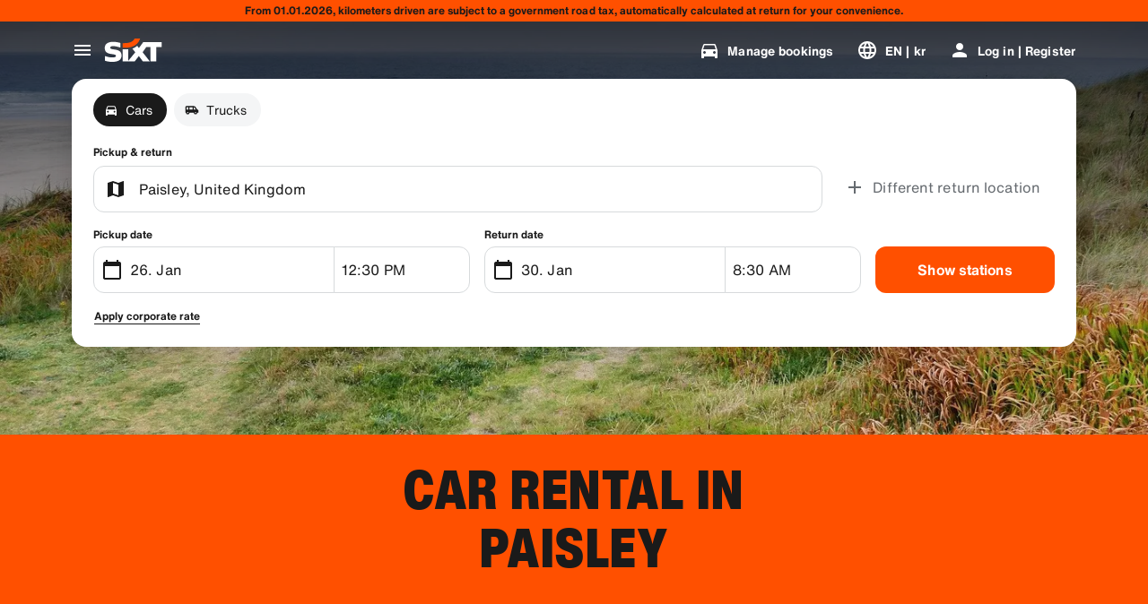

--- FILE ---
content_type: application/javascript
request_url: https://www.sixt.is/webapp/customer-settings/intl-customerSettings-en-IS.3d0f7fdc98d4df76.js
body_size: 4880
content:
"use strict";(self.webpackChunk_sixt_web_customer_settings=self.webpackChunk_sixt_web_customer_settings||[]).push([["86691"],{99191:function(e,t,o){function i(e,t,o){return t in e?Object.defineProperty(e,t,{value:o,enumerable:!0,configurable:!0,writable:!0}):e[t]=o,e}o.r(t),o.d(t,{TranslationCustomerSettingsENIS:()=>r});class r{getCongratulationFormProfileId(e){return"Your profile number: ".concat(e)}getCongratulationFormProfileStatus(e){return"Your profile status: SIXT ".concat(e)}getCountDownTextCs(e){return"Didn't receive a code? Check your spam folder or request a new code in ".concat(e," min.")}getCs_check_email_description(e){return"We’ve sent a password reset link to ".concat(e,".")}getHiName(e){return"Hi, ".concat(e)}getImprintLink(e){return"[Imprint](".concat(e,")")}getLccLocalePromptRedirect(e){return"".concat(e)}getLoyalty_points(e){return"".concat(e," points")}getLoyalty_terms_text(e,t){return"I agree to [Terms and Conditions](".concat(e,") and the [Membership Agreement](").concat(t,") of SIXT ONE.")}getOtpBlockedSubtitleNoPasswordCs(e){return"After ".concat(e," minutes, you can sign in again with a one-time login code.")}getOtpFormSubtitleCs(e){return"Enter the code sent to ".concat(e,".")}getOtpSublineSms(e,t){return"Log in with the code sent to ".concat(e," & your mobile number ").concat(t)}getOtp_incorrect_code_error_msg(e){return"Incorrect code. Re-enter the correct code or request a new one in ".concat(e," min.")}getOtp_locked_subtitle(e){return"Securing your personal data is very important to us. You can try logging in again after ".concat(e," minutes.")}getPasswordFormSubtitle(e){return"Use the password for your SIXT account registered to ".concat(e,".")}getPaste_value_from_clipboard_btn_text(e){return'Paste "'.concat(e,'" from clipboard')}getSeeOurPrivacyPolicyLink(e){return"See our [Privacy Policy](".concat(e,").")}getSeeOurTermsAndPrivacyPolicy(e,t){return"See our [Terms & conditions](".concat(e,") and [Privacy Policy](").concat(t,")")}getVerifyEmailSubTitle(e){return"We have sent the code to ".concat(e)}getZenAuthOtpSubline(e){return"Sign in with the code sent to ".concat(e)}constructor(){i(this,"AddBookingProfile","Add booking profile"),i(this,"AreYouSure","Are you sure?"),i(this,"B2BRegistrationEmailPlaceholder","Your email address"),i(this,"B2b_book_selected_profile_cta","Book with selected profile"),i(this,"B2b_business_category","Business"),i(this,"B2b_personal_category","Personal"),i(this,"B2b_select_profile_subtitle","Select one of your existing profiles for your next rental or create a new SIXT business profile."),i(this,"B2b_select_profile_title","Welcome back to SIXT business"),i(this,"B2b_select_profile_without_creation_subtitle","Select one of your profiles for booking your next rental."),i(this,"BaseLogIn","Sign in"),i(this,"Bookings","Bookings"),i(this,"BusinessHubTab","Business hub"),i(this,"BusinessProfileDesktopContent","Log in to an existing profile or create a new SIXT business profile. Benefits include special rates for your company and access to SIXT rent, share, and ride within the SIXT App."),i(this,"BusinessProfileMobileContent","Log in with an existing profile or create a new business profile."),i(this,"ChooseProfile","Choose a profile"),i(this,"CodeExpiredMessageCs","Your code has expired."),i(this,"CodeInputLabelCs","Your 6-digit code"),i(this,"CongratulationFormCongratulationDescription","You can continue in the app. This is not mandatory for business rent usage."),i(this,"CongratulationFormCongratulationHeadline","Your business profile has been successfully created!"),i(this,"CongratulationFormDigitalCardText","Please make sure to use your business profile number for all SIXT rent bookings on the SIXT website and other booking channels."),i(this,"CongratulationFormDownloadApp","Download the App"),i(this,"CongratulationFormWebsiteAppText","Download the SIXT app, log in with your email and explore SIXT rent, SIXT ride and SIXT share."),i(this,"Continue","Next"),i(this,"ContinueProfileButton","Continue with selected profile"),i(this,"Country_selector_other_label","Other countries"),i(this,"Country_selector_suggested_label","Suggested"),i(this,"CreateAccountCta","Create account"),i(this,"CreateAccountSubtitle","Having an account provides more convenience for all your bookings."),i(this,"CreateAccountTitle","Complete your account"),i(this,"Cs_check_email_cta","Resend email"),i(this,"Cs_check_email_heading","Check your email"),i(this,"Cs_login_form_subline","Book faster. Travel smarter."),i(this,"Cs_loyalty_menu_tile_enrolled","SIXT ONE"),i(this,"Cs_loyalty_menu_tile_not_enrolled","SIXT ONE"),i(this,"CurrencyTab","Currency"),i(this,"FieldCannotBeEmptyError","Required field must be completed."),i(this,"FirstNamePlaceholder","Your first name"),i(this,"FirstNameValidationError","First name missing"),i(this,"ForgotPasswordCta","Forgot password"),i(this,"FormActionFinish","Finish"),i(this,"FormSignUpFirstName","First name"),i(this,"FormSignUpHeadline","Welcome aboard"),i(this,"FormSignUpInvalidFirstName","Please enter your name"),i(this,"FormSignUpInvalidLastName","Please provide us with your last name"),i(this,"FormSignUpLastName","Last name"),i(this,"FormSignUpSubHeadline","Nice to meet you! Let's get to know each other better."),i(this,"GetResetLink","Send reset link"),i(this,"GlobalErrorUnhandled","Unable to login. Please try again."),i(this,"IncorrectPasswordError","This password is incorrect, please try again."),i(this,"InputAccountNumber","Account number (KDNR)"),i(this,"InputEmail","Email"),i(this,"InputPassword","Password"),i(this,"InputRateKey","Rate-key"),i(this,"LanguageAndCountryTab","Language & Region"),i(this,"Language_switcher_subtitle_most_popular","Most popular"),i(this,"Language_switcher_subtitle_other_languages","More languages"),i(this,"LastNamePlaceholder","Your last name"),i(this,"LastNameValidationError","Last name missing"),i(this,"LccLanguagePromptClose","Close"),i(this,"LccLocalePromptDismiss","Dismiss"),i(this,"LccLocalePromptLccOpen","Other"),i(this,"LccLocalePromptStatement","It looks like your browser is set to a different language. Would you like to switch?"),i(this,"LccSwitcherChangeCurrency","Change currency"),i(this,"LccSwitcherChangeLanguageOrCurrency","Change language or currency"),i(this,"LogInOrCreateAccount","Log in or register"),i(this,"LogInOrCreateAccountSubtitle","Access seamless checkouts and easy trip management when you log in or create an account in just a few clicks."),i(this,"LoginButtonBookingProfile","Booking profile"),i(this,"LoginButtonProfile","Log in | Register"),i(this,"LoginCta","Login"),i(this,"LoginFormContinueWithApple","Continue with Apple"),i(this,"LoginFormContinueWithGoogle","Continue with Google"),i(this,"LoginFormGoogleCookiesDisabledError","To log in via Google, enable cookies in your browser's data and privacy settings."),i(this,"LoginFormSSOError","Unfortunately, we can’t forward you to your login. Please try another login method. "),i(this,"Login_cta","Log in"),i(this,"Login_dont_have_account_label","Don’t have an account?"),i(this,"Logout","Logout"),i(this,"Loyalty_benefit_item1","Book with rental points"),i(this,"Loyalty_benefit_item2","Free additional driver"),i(this,"Loyalty_benefit_item3","Free upgrade"),i(this,"Loyalty_benefit_item4","Faster checkout"),i(this,"Loyalty_enrolled_pending_message","You’ve signed up! You can see your benefits in your account shortly."),i(this,"Loyalty_enrolled_success_message","Welcome to SIXT ONE! Book now and start earning points."),i(this,"Loyalty_enrollment_cooldown_error_cta","Ok"),i(this,"Loyalty_enrollment_cooldown_error_subtitle","We're excited you'd like to come back to our rewards program! You can re-enroll in the SIXT ONE section of your account 48 hours after you've cancelled."),i(this,"Loyalty_enrollment_cooldown_error_title","You can re-join soon"),i(this,"Loyalty_enrollment_lss_b2c_main_cta","Book and earn points"),i(this,"Loyalty_enrollment_lss_b2c_page_subtitle","Start earning points with your next booking. View your benefits in the SIXT ONE section of your account anytime."),i(this,"Loyalty_enrollment_lss_b2c_page_title","You've joined our rewards program!"),i(this,"Loyalty_enrollment_lss_cto_page_subtitle","View your benefits in the SIXT ONE section of your account."),i(this,"Loyalty_enrollment_lss_cto_page_title","Welcome to our rewards program!"),i(this,"Loyalty_enrollment_lss_cto_secondary_cta","View benefits"),i(this,"Loyalty_enrollment_lss_status_match_page_subtitle","You're now a member of our rewards program SIXT ONE. Start booking with your new benefits."),i(this,"Loyalty_enrollment_lss_status_match_page_title","We matched your status!"),i(this,"Loyalty_join_benefit_item1","Earn points when you rent"),i(this,"Loyalty_join_benefit_item2","Easily redeem points for savings"),i(this,"Loyalty_join_benefit_item3","Unlock higher status tiers with more benefits"),i(this,"Loyalty_join_benefit_item4","Use the SIXT app to skip the counter"),i(this,"Loyalty_join_country_other","All other countries"),i(this,"Loyalty_join_country_popular","Suggested countries"),i(this,"Loyalty_join_cta","Join SIXT ONE now"),i(this,"Loyalty_join_cto_benefit_item1","Redeem your earned points for savings on personal rentals"),i(this,"Loyalty_join_cto_benefit_item2","Unlock higher status tiers with more amazing benefits"),i(this,"Loyalty_join_cto_benefit_item3","Use the SIXT app to skip the counter"),i(this,"Loyalty_join_cto_subtitle","Our rewards program allows you to earn points from both business and personal bookings!"),i(this,"Loyalty_join_cto_title","Join our rewards program"),i(this,"Loyalty_join_later_cta","Join later"),i(this,"Loyalty_join_subtitle","We launched a new rewards program with exciting benefits:"),i(this,"Loyalty_join_title","Join our rewards program"),i(this,"Loyalty_label","SIXT ONE"),i(this,"Loyalty_not_available_subtitle","Unfortunately SIXT ONE is not available yet in your country. We will inform you once you can join."),i(this,"Loyalty_not_available_title","SIXT ONE is coming soon"),i(this,"Loyalty_welcome_subtitle","Start earning points with every future booking and start to use your benefits."),i(this,"Loyalty_welcome_title","Welcome to Orange"),i(this,"Loyalty_welcome_to_program_label","You're now a SIXT ONE member! Complete a rental to start earning points."),i(this,"Marketing_communication_consent_text","I allow SIXT to send marketing communications."),i(this,"MciLoginFormEmailSubmitButton","Continue with email"),i(this,"OfferListItemOr","or"),i(this,"Ok","OK"),i(this,"Or_login_with_label","or log in with"),i(this,"OtpBlockedNavBarTitleCs","Number of attempts exceeded"),i(this,"OtpBlockedSecondaryBtnCs","Return to homepage"),i(this,"OtpBlockedSubtitleCs","You will be able to use a code to log in later or log in now with your account password. Protecting the safety of your account access is our highest priority."),i(this,"OtpBlockedTitleCs","Your account is temporarily locked"),i(this,"OtpExpired","Verification code has expired. Resend code and try again."),i(this,"OtpFormTitleCs","Check your email"),i(this,"OtpRetryLimitReached","You've reached the limit of retry attempts. Please request a new code."),i(this,"Otp_resend_code_btn_text","Get new code"),i(this,"Otp_resend_subline","This code has expired. Request a new one to continue."),i(this,"PasswordFormTitle","Enter your password"),i(this,"PasswordPlaceholder","Your password"),i(this,"PasswordValidationDigitsError","At least 1 number"),i(this,"PasswordValidationError","Password criteria not met"),i(this,"PasswordValidationErrorDigitsError","At least one digit"),i(this,"PasswordValidationErrorLowercaseError","At least one lowercase"),i(this,"PasswordValidationErrorMaxLength","Maximum 50 characters"),i(this,"PasswordValidationErrorMinLength","Minimum of 8 characters"),i(this,"PasswordValidationErrorSpecialCharError","At least one special character"),i(this,"PasswordValidationErrorUppercaseError","At least one uppercase"),i(this,"PasswordValidationErrorWhitespaceError","Cannot contain whitespace at the start or end."),i(this,"PasswordValidationLowercaseError","At least 1 lowercase letter"),i(this,"PasswordValidationMinLengthError","At least 8 characters"),i(this,"PasswordValidationSpecialCharError","At least 1 special character"),i(this,"PasswordValidationSuccess","All password criteria met"),i(this,"PasswordValidationUppercaseError","At least 1 uppercase letter"),i(this,"PreCtoBenefit1","Special rates through your company"),i(this,"PreCtoBenefit2","Innovative, digital rental services"),i(this,"PreCtoBenefit3","All mobility solutions in one app: SIXT rent, share, and ride"),i(this,"PreCtoButton","Create new business profile"),i(this,"PreCtoSubtitle","Create a new SIXT business profile to enjoy:"),i(this,"PreCtoTitle","Your SIXT business profile is waiting for you"),i(this,"RateKeyValidationErrorCompanyNotFound","The company you selected is no longer a corporate customer. Please contact customer support."),i(this,"RateKeyValidationErrorWrongRateKey","Wrong rate key."),i(this,"RequestOtpCta","Request verification code"),i(this,"RequiredField","Required field"),i(this,"RequiredPasswordError","Please enter your password."),i(this,"ResendCodeCs","Resend code"),i(this,"Retry","Retry"),i(this,"SearchCurrencyLabel","Search for currency"),i(this,"SearchLanguageAndCountryLabel","Search for language or region"),i(this,"SelectKdnrFormSelectCountry","Select country"),i(this,"Signup_country_of_residence_label","Country of residence"),i(this,"Signup_otp_heading","Confirm your identity"),i(this,"Signup_success_snackbar","Your account is created!"),i(this,"Skip","Skip"),i(this,"SkipForNow","Skip for now"),i(this,"SomethingWentWrongPleaseTryAgain","Something went wrong. Please try again."),i(this,"SubscriptionsTitle","Subscriptions"),i(this,"SuggestedTitle","Suggested"),i(this,"SupportOr","Or"),i(this,"TryLaterCs","Close"),i(this,"UseLoginCodeCta","Use login code instead"),i(this,"UsePasswordOptionCs","Use password instead"),i(this,"UserDetailsHelpLink","Help"),i(this,"UserDetailsManageBookings","Manage bookings"),i(this,"UserDetailsProfiles","Profiles"),i(this,"UserDetailsRideHistory","Ride History & Receipts"),i(this,"UserDetailsSelectProfile","Select Booking Profile"),i(this,"UserSectionPersonalDetails","Personal details"),i(this,"ValidateEmail","Your email should look like example@example.com"),i(this,"ValidatePositiveNumber","Only numbers are allowed"),i(this,"Verify","Verify"),i(this,"VerifyEmailSkipSubline","Please keep in mind it is important to verify your email id for a seemless experience."),i(this,"VerifyEmailTitle","Verify your email"),i(this,"VerifyNow","Verify now"),i(this,"View_details_cta","View details"),i(this,"View_profile_details_cta","View profile details"),i(this,"WrongOtpErrorCs","Incorrect code. Try again or request a new code."),i(this,"WrongVerificationCode","Wrong verification code"),i(this,"ZenAuthBackToLoginLink","Back to sign in"),i(this,"ZenAuthCorporateRateButton","Use corporate rate"),i(this,"ZenAuthCorporateRateHeadline","Use corporate rate"),i(this,"ZenAuthCorporateSignup","No business rate yet? Register your company here"),i(this,"ZenAuthEmailHeadline","Create account or sign in"),i(this,"ZenAuthEmailTooltip","You can log in with your email, your SIXT card number, or your corporate account number."),i(this,"ZenAuthForgotPassworHeadline","Forgot password"),i(this,"ZenAuthForgotPasswordDescription","Help us find your account and we'll reset your password."),i(this,"ZenAuthInvalidOtp","Incorrect code. Check your email and try again."),i(this,"ZenAuthOtpExpiresIn","until code expires"),i(this,"ZenAuthOtpHeadline","Enter code"),i(this,"ZenAuthOtpHeadlineBlockedUser","You've reached the entry limit."),i(this,"ZenAuthOtpHeadlineExpired","Code has expired"),i(this,"ZenAuthOtpHeadlineLimitReached","Too many failed attempts"),i(this,"ZenAuthOtpReceiveNewCode","Request new code"),i(this,"ZenAuthOtpResendCode","Request new code"),i(this,"ZenAuthOtpSublineBlockedUser","Code has been entered incorrectly too many times in a row. Request a new code in one hour or sign in with your password instead."),i(this,"ZenAuthOtpSublineExpired","The time associated with your temporary code has expired."),i(this,"ZenAuthOtpSublineLimitReached","The code has been entered incorrectly too many times."),i(this,"ZenAuthOtpTryAnotherEmail","Use another email"),i(this,"ZenAuthPasswordError","Incorrect password. Please try again."),i(this,"ZenAuthPasswordForgot","Forgot your password?"),i(this,"ZenAuthPasswordHeadline","Welcome back"),i(this,"ZenAuthPasswordLogin","Sign in with password"),i(this,"ZenAuthPrivacyLink","Privacy policy"),i(this,"ZenAuthRateKeyHeadline","Enter rate-key"),i(this,"ZenAuthRemoveCorporateRateButton","Remove corporate rate"),i(this,"ZenAuthRemoveCorporateRateHeadline"," You\xa0can't sign in\xa0while\xa0using\xa0a\xa0corporate\xa0rate"),i(this,"ZenAuthRemoveCorporateRateSubline","Corporate rates can only be used when booking as a guest. If you would like to sign in to your account, please remove the corporate rate."),i(this,"ZenAuthResetLinkSentDescription","Check your email for a link to reset your password. If it doesn't appear within a few minutes, check your spam folder."),i(this,"ZenAuthResetLinkSentHeadline","Password reset link sent"),i(this,"ZenAuthSignupForCorporate","Sign up for a corporate account here"),i(this,"ZenAuthTermsLink","Terms & conditions")}}}}]);
//# sourceMappingURL=intl-customerSettings-en-IS.3d0f7fdc98d4df76.js.map

--- FILE ---
content_type: application/javascript
request_url: https://www.sixt.is/webapp/customer-settings/28222.d9e50c5ed9de4944.js
body_size: 6770
content:
(self.webpackChunk_sixt_web_customer_settings=self.webpackChunk_sixt_web_customer_settings||[]).push([["28222"],{10063:function(t,e,n){"use strict";var r=n(99415),o={childContextTypes:!0,contextType:!0,contextTypes:!0,defaultProps:!0,displayName:!0,getDefaultProps:!0,getDerivedStateFromError:!0,getDerivedStateFromProps:!0,mixins:!0,propTypes:!0,type:!0},i={name:!0,length:!0,prototype:!0,caller:!0,callee:!0,arguments:!0,arity:!0},a={$$typeof:!0,compare:!0,defaultProps:!0,displayName:!0,propTypes:!0,type:!0},c={};function u(t){return r.isMemo(t)?a:c[t.$$typeof]||o}c[r.ForwardRef]={$$typeof:!0,render:!0,defaultProps:!0,displayName:!0,propTypes:!0},c[r.Memo]=a;var s=Object.defineProperty,p=Object.getOwnPropertyNames,l=Object.getOwnPropertySymbols,f=Object.getOwnPropertyDescriptor,h=Object.getPrototypeOf,y=Object.prototype;t.exports=function t(e,n,r){if("string"!=typeof n){if(y){var o=h(n);o&&o!==y&&t(e,o,r)}var a=p(n);l&&(a=a.concat(l(n)));for(var c=u(e),m=u(n),d=0;d<a.length;++d){var v=a[d];if(!i[v]&&!(r&&r[v])&&!(m&&m[v])&&!(c&&c[v])){var g=f(n,v);try{s(e,v,g)}catch(t){}}}}return e}},58967:function(t){t.exports=Array.isArray||function(t){return"[object Array]"==Object.prototype.toString.call(t)}},15415:function(t,e,n){var r=n(58967);t.exports=function t(e,n,o){var a,c,u;return(r(n)||(o=n||o,n=[]),o=o||{},e instanceof RegExp)?function(t,e){var n,r,o=t.source.match(/\((?!\?)/g);if(o)for(var i=0;i<o.length;i++)e.push({name:i,prefix:null,delimiter:null,optional:!1,repeat:!1,partial:!1,asterisk:!1,pattern:null});return t.keys=e,t}(e,n):r(e)?function(e,n,r){for(var o,i,a=[],c=0;c<e.length;c++)a.push(t(e[c],n,r).source);return(o=RegExp("(?:"+a.join("|")+")",s(r))).keys=n,o}(e,n,o):(c=n,p(i(e,u=o),c,u))},t.exports.parse=i,t.exports.compile=function(t,e){return c(i(t,e),e)},t.exports.tokensToFunction=c,t.exports.tokensToRegExp=p;var o=RegExp("(\\\\.)|([\\/.])?(?:(?:\\:(\\w+)(?:\\(((?:\\\\.|[^\\\\()])+)\\))?|\\(((?:\\\\.|[^\\\\()])+)\\))([+*?])?|(\\*))","g");function i(t,e){for(var n,r=[],i=0,a=0,c="",s=e&&e.delimiter||"/";null!=(n=o.exec(t));){var p=n[0],l=n[1],f=n.index;if(c+=t.slice(a,f),a=f+p.length,l){c+=l[1];continue}var h=t[a],y=n[2],m=n[3],d=n[4],v=n[5],g=n[6],b=n[7];c&&(r.push(c),c="");var x=null!=y&&null!=h&&h!==y,C="+"===g||"*"===g,E="?"===g||"*"===g,P=n[2]||s,_=d||v;r.push({name:m||i++,prefix:y||"",delimiter:P,optional:E,repeat:C,partial:x,asterisk:!!b,pattern:_?_.replace(/([=!:$\/()])/g,"\\$1"):b?".*":"[^"+u(P)+"]+?"})}return a<t.length&&(c+=t.substr(a)),c&&r.push(c),r}function a(t){return encodeURI(t).replace(/[\/?#]/g,function(t){return"%"+t.charCodeAt(0).toString(16).toUpperCase()})}function c(t,e){for(var n=Array(t.length),o=0;o<t.length;o++)"object"==typeof t[o]&&(n[o]=RegExp("^(?:"+t[o].pattern+")$",s(e)));return function(e,o){for(var i="",c=e||{},u=(o||{}).pretty?a:encodeURIComponent,s=0;s<t.length;s++){var p,l=t[s];if("string"==typeof l){i+=l;continue}var f=c[l.name];if(null==f){if(l.optional){l.partial&&(i+=l.prefix);continue}throw TypeError('Expected "'+l.name+'" to be defined')}if(r(f)){if(!l.repeat)throw TypeError('Expected "'+l.name+'" to not repeat, but received `'+JSON.stringify(f)+"`");if(0===f.length){if(l.optional)continue;throw TypeError('Expected "'+l.name+'" to not be empty')}for(var h=0;h<f.length;h++){if(p=u(f[h]),!n[s].test(p))throw TypeError('Expected all "'+l.name+'" to match "'+l.pattern+'", but received `'+JSON.stringify(p)+"`");i+=(0===h?l.prefix:l.delimiter)+p}continue}if(p=l.asterisk?encodeURI(f).replace(/[?#]/g,function(t){return"%"+t.charCodeAt(0).toString(16).toUpperCase()}):u(f),!n[s].test(p))throw TypeError('Expected "'+l.name+'" to match "'+l.pattern+'", but received "'+p+'"');i+=l.prefix+p}return i}}function u(t){return t.replace(/([.+*?=^!:${}()[\]|\/\\])/g,"\\$1")}function s(t){return t&&t.sensitive?"":"i"}function p(t,e,n){r(e)||(n=e||n,e=[]);for(var o,i,a=(n=n||{}).strict,c=!1!==n.end,p="",l=0;l<t.length;l++){var f=t[l];if("string"==typeof f)p+=u(f);else{var h=u(f.prefix),y="(?:"+f.pattern+")";e.push(f),f.repeat&&(y+="(?:"+h+y+")*"),p+=y=f.optional?f.partial?h+"("+y+")?":"(?:"+h+"("+y+"))?":h+"("+y+")"}}var m=u(n.delimiter||"/"),d=p.slice(-m.length)===m;return a||(p=(d?p.slice(0,-m.length):p)+"(?:"+m+"(?=$))?"),c?p+="$":p+=a&&d?"":"(?="+m+"|$)",o=RegExp("^"+p,s(n)),i=e,o.keys=i,o}},58277:function(t,e,n){"use strict";var r=n(43147);function o(){}function i(){}i.resetWarningCache=o,t.exports=function(){function t(t,e,n,o,i,a){if(a!==r){var c=Error("Calling PropTypes validators directly is not supported by the `prop-types` package. Use PropTypes.checkPropTypes() to call them. Read more at http://fb.me/use-check-prop-types");throw c.name="Invariant Violation",c}}function e(){return t}t.isRequired=t;var n={array:t,bool:t,func:t,number:t,object:t,string:t,symbol:t,any:t,arrayOf:e,element:t,elementType:t,instanceOf:e,node:t,objectOf:e,oneOf:e,oneOfType:e,shape:e,exact:e,checkPropTypes:i,resetWarningCache:o};return n.PropTypes=n,n}},69480:function(t,e,n){t.exports=n(58277)()},43147:function(t){"use strict";t.exports="SECRET_DO_NOT_PASS_THIS_OR_YOU_WILL_BE_FIRED"},4507:function(t,e){"use strict";var n="function"==typeof Symbol&&Symbol.for,r=n?Symbol.for("react.element"):60103,o=n?Symbol.for("react.portal"):60106,i=n?Symbol.for("react.fragment"):60107,a=n?Symbol.for("react.strict_mode"):60108,c=n?Symbol.for("react.profiler"):60114,u=n?Symbol.for("react.provider"):60109,s=n?Symbol.for("react.context"):60110,p=n?Symbol.for("react.async_mode"):60111,l=n?Symbol.for("react.concurrent_mode"):60111,f=n?Symbol.for("react.forward_ref"):60112,h=n?Symbol.for("react.suspense"):60113,y=n?Symbol.for("react.suspense_list"):60120,m=n?Symbol.for("react.memo"):60115,d=n?Symbol.for("react.lazy"):60116,v=n?Symbol.for("react.block"):60121,g=n?Symbol.for("react.fundamental"):60117,b=n?Symbol.for("react.responder"):60118,x=n?Symbol.for("react.scope"):60119;function C(t){if("object"==typeof t&&null!==t){var e=t.$$typeof;switch(e){case r:switch(t=t.type){case p:case l:case i:case c:case a:case h:return t;default:switch(t=t&&t.$$typeof){case s:case f:case d:case m:case u:return t;default:return e}}case o:return e}}}function E(t){return C(t)===l}e.AsyncMode=p,e.ConcurrentMode=l,e.ContextConsumer=s,e.ContextProvider=u,e.Element=r,e.ForwardRef=f,e.Fragment=i,e.Lazy=d,e.Memo=m,e.Portal=o,e.Profiler=c,e.StrictMode=a,e.Suspense=h,e.isAsyncMode=function(t){return E(t)||C(t)===p},e.isConcurrentMode=E,e.isContextConsumer=function(t){return C(t)===s},e.isContextProvider=function(t){return C(t)===u},e.isElement=function(t){return"object"==typeof t&&null!==t&&t.$$typeof===r},e.isForwardRef=function(t){return C(t)===f},e.isFragment=function(t){return C(t)===i},e.isLazy=function(t){return C(t)===d},e.isMemo=function(t){return C(t)===m},e.isPortal=function(t){return C(t)===o},e.isProfiler=function(t){return C(t)===c},e.isStrictMode=function(t){return C(t)===a},e.isSuspense=function(t){return C(t)===h},e.isValidElementType=function(t){return"string"==typeof t||"function"==typeof t||t===i||t===l||t===c||t===a||t===h||t===y||"object"==typeof t&&null!==t&&(t.$$typeof===d||t.$$typeof===m||t.$$typeof===u||t.$$typeof===s||t.$$typeof===f||t.$$typeof===g||t.$$typeof===b||t.$$typeof===x||t.$$typeof===v)},e.typeOf=C},99415:function(t,e,n){"use strict";t.exports=n(4507)},1023:function(t,e,n){"use strict";function r(t,e){return(r=Object.setPrototypeOf?Object.setPrototypeOf.bind():function(t,e){return t.__proto__=e,t})(t,e)}function o(t,e){t.prototype=Object.create(e.prototype),t.prototype.constructor=t,r(t,e)}n.r(e),n.d(e,{generatePath:()=>w,Link:()=>tn,Redirect:()=>$,useParams:()=>I,useRouteMatch:()=>V,matchPath:()=>M,MemoryRouter:()=>P,HashRouter:()=>Y,NavLink:()=>ti,Prompt:()=>R,withRouter:()=>D,StaticRouter:()=>N,useHistory:()=>H,Router:()=>E,Switch:()=>B,BrowserRouter:()=>J,Route:()=>j,useLocation:()=>W});var i=n(80982),a=n.n(i),c=n(69480),u=n.n(c),s=n(77487),p=n(10261);function l(){return(l=Object.assign?Object.assign.bind():function(t){for(var e=1;e<arguments.length;e++){var n=arguments[e];for(var r in n)({}).hasOwnProperty.call(n,r)&&(t[r]=n[r])}return t}).apply(null,arguments)}var f=n(15415),h=n.n(f);function y(t,e){if(null==t)return{};var n={};for(var r in t)if(({}).hasOwnProperty.call(t,r)){if(-1!==e.indexOf(r))continue;n[r]=t[r]}return n}n(99415);var m=n(10063),d=n.n(m),v="undefined"!=typeof globalThis?globalThis:"undefined"!=typeof window?window:void 0!==n.g?n.g:{},g=a().createContext||function(t,e){var n,r,i,c="__create-react-context-"+(v[n="__global_unique_id__"]=(v[n]||0)+1)+"__",s=function(t){function n(){for(var e,n,r,o=arguments.length,i=Array(o),a=0;a<o;a++)i[a]=arguments[a];return(e=t.call.apply(t,[this].concat(i))||this).emitter=(n=e.props.value,r=[],{on:function(t){r.push(t)},off:function(t){r=r.filter(function(e){return e!==t})},get:function(){return n},set:function(t,e){n=t,r.forEach(function(t){return t(n,e)})}}),e}o(n,t);var r=n.prototype;return r.getChildContext=function(){var t;return(t={})[c]=this.emitter,t},r.componentWillReceiveProps=function(t){if(this.props.value!==t.value){var n,r=this.props.value,o=t.value;(r===o?0!==r||1/r==1/o:r!=r&&o!=o)?n=0:0!=(n=("function"==typeof e?e(r,o):0x3fffffff)|0)&&this.emitter.set(t.value,n)}},r.render=function(){return this.props.children},n}(a().Component);s.childContextTypes=((r={})[c]=u().object.isRequired,r);var p=function(e){function n(){for(var t,n=arguments.length,r=Array(n),o=0;o<n;o++)r[o]=arguments[o];return(t=e.call.apply(e,[this].concat(r))||this).observedBits=void 0,t.state={value:t.getValue()},t.onUpdate=function(e,n){((0|t.observedBits)&n)!=0&&t.setState({value:t.getValue()})},t}o(n,e);var r=n.prototype;return r.componentWillReceiveProps=function(t){var e=t.observedBits;this.observedBits=null==e?0x3fffffff:e},r.componentDidMount=function(){this.context[c]&&this.context[c].on(this.onUpdate);var t=this.props.observedBits;this.observedBits=null==t?0x3fffffff:t},r.componentWillUnmount=function(){this.context[c]&&this.context[c].off(this.onUpdate)},r.getValue=function(){return this.context[c]?this.context[c].get():t},r.render=function(){var t;return(Array.isArray(t=this.props.children)?t[0]:t)(this.state.value)},n}(a().Component);return p.contextTypes=((i={})[c]=u().object,i),{Provider:s,Consumer:p}},b=function(t){var e=g();return e.displayName=t,e},x=b("Router-History"),C=b("Router"),E=function(t){function e(e){var n;return(n=t.call(this,e)||this).state={location:e.history.location},n._isMounted=!1,n._pendingLocation=null,e.staticContext||(n.unlisten=e.history.listen(function(t){n._pendingLocation=t})),n}o(e,t),e.computeRootMatch=function(t){return{path:"/",url:"/",params:{},isExact:"/"===t}};var n=e.prototype;return n.componentDidMount=function(){var t=this;this._isMounted=!0,this.unlisten&&this.unlisten(),this.props.staticContext||(this.unlisten=this.props.history.listen(function(e){t._isMounted&&t.setState({location:e})})),this._pendingLocation&&this.setState({location:this._pendingLocation})},n.componentWillUnmount=function(){this.unlisten&&(this.unlisten(),this._isMounted=!1,this._pendingLocation=null)},n.render=function(){return a().createElement(C.Provider,{value:{history:this.props.history,location:this.state.location,match:e.computeRootMatch(this.state.location.pathname),staticContext:this.props.staticContext}},a().createElement(x.Provider,{children:this.props.children||null,value:this.props.history}))},e}(a().Component),P=function(t){function e(){for(var e,n=arguments.length,r=Array(n),o=0;o<n;o++)r[o]=arguments[o];return(e=t.call.apply(t,[this].concat(r))||this).history=(0,s.createMemoryHistory)(e.props),e}return o(e,t),e.prototype.render=function(){return a().createElement(E,{history:this.history,children:this.props.children})},e}(a().Component),_=function(t){function e(){return t.apply(this,arguments)||this}o(e,t);var n=e.prototype;return n.componentDidMount=function(){this.props.onMount&&this.props.onMount.call(this,this)},n.componentDidUpdate=function(t){this.props.onUpdate&&this.props.onUpdate.call(this,this,t)},n.componentWillUnmount=function(){this.props.onUnmount&&this.props.onUnmount.call(this,this)},n.render=function(){return null},e}(a().Component);function R(t){var e=t.message,n=t.when,r=void 0===n||n;return a().createElement(C.Consumer,null,function(t){if(t||(0,p.Z)(!1),!r||t.staticContext)return null;var n=t.history.block;return a().createElement(_,{onMount:function(t){t.release=n(e)},onUpdate:function(t,r){r.message!==e&&(t.release(),t.release=n(e))},onUnmount:function(t){t.release()},message:e})})}var O={},S=0;function w(t,e){return void 0===t&&(t="/"),void 0===e&&(e={}),"/"===t?t:(function(t){if(O[t])return O[t];var e=h().compile(t);return S<1e4&&(O[t]=e,S++),e})(t)(e,{pretty:!0})}function $(t){var e=t.computedMatch,n=t.to,r=t.push,o=void 0!==r&&r;return a().createElement(C.Consumer,null,function(t){t||(0,p.Z)(!1);var r=t.history,i=t.staticContext,c=o?r.push:r.replace,u=(0,s.createLocation)(e?"string"==typeof n?w(n,e.params):l({},n,{pathname:w(n.pathname,e.params)}):n);return i?(c(u),null):a().createElement(_,{onMount:function(){c(u)},onUpdate:function(t,e){var n=(0,s.createLocation)(e.to);(0,s.locationsAreEqual)(n,l({},u,{key:n.key}))||c(u)},to:n})})}var k={},T=0;function M(t,e){void 0===e&&(e={}),("string"==typeof e||Array.isArray(e))&&(e={path:e});var n=e,r=n.path,o=n.exact,i=void 0!==o&&o,a=n.strict,c=void 0!==a&&a,u=n.sensitive,s=void 0!==u&&u;return[].concat(r).reduce(function(e,n){if(!n&&""!==n)return null;if(e)return e;var r=function(t,e){var n=""+e.end+e.strict+e.sensitive,r=k[n]||(k[n]={});if(r[t])return r[t];var o=[],i={regexp:h()(t,o,e),keys:o};return T<1e4&&(r[t]=i,T++),i}(n,{end:i,strict:c,sensitive:s}),o=r.regexp,a=r.keys,u=o.exec(t);if(!u)return null;var p=u[0],l=u.slice(1),f=t===p;return i&&!f?null:{path:n,url:"/"===n&&""===p?"/":p,isExact:f,params:a.reduce(function(t,e,n){return t[e.name]=l[n],t},{})}},null)}var j=function(t){function e(){return t.apply(this,arguments)||this}return o(e,t),e.prototype.render=function(){var t=this;return a().createElement(C.Consumer,null,function(e){e||(0,p.Z)(!1);var n,r=t.props.location||e.location,o=t.props.computedMatch?t.props.computedMatch:t.props.path?M(r.pathname,t.props):e.match,i=l({},e,{location:r,match:o}),c=t.props,u=c.children,s=c.component,f=c.render;return Array.isArray(u)&&(n=u,0===a().Children.count(n))&&(u=null),a().createElement(C.Provider,{value:i},i.match?u?"function"==typeof u?u(i):u:s?a().createElement(s,i):f?f(i):null:"function"==typeof u?u(i):null)})},e}(a().Component);function A(t){return"/"===t.charAt(0)?t:"/"+t}function U(t){return"string"==typeof t?t:(0,s.createPath)(t)}function Z(t){return function(){(0,p.Z)(!1)}}function L(){}var N=function(t){function e(){for(var e,n=arguments.length,r=Array(n),o=0;o<n;o++)r[o]=arguments[o];return(e=t.call.apply(t,[this].concat(r))||this).handlePush=function(t){return e.navigateTo(t,"PUSH")},e.handleReplace=function(t){return e.navigateTo(t,"REPLACE")},e.handleListen=function(){return L},e.handleBlock=function(){return L},e}o(e,t);var n=e.prototype;return n.navigateTo=function(t,e){var n,r,o=this.props,i=o.basename,a=o.context,c=void 0===a?{}:a;c.action=e,c.location=(n=void 0===i?"":i,r=(0,s.createLocation)(t),n?l({},r,{pathname:A(n)+r.pathname}):r),c.url=U(c.location)},n.render=function(){var t=this.props,e=t.basename,n=void 0===e?"":e,r=t.context,o=t.location,i=y(t,["basename","context","location"]),c={createHref:function(t){return A(n+U(t))},action:"POP",location:function(t,e){if(!t)return e;var n=A(t);return 0!==e.pathname.indexOf(n)?e:l({},e,{pathname:e.pathname.substr(n.length)})}(n,(0,s.createLocation)(void 0===o?"/":o)),push:this.handlePush,replace:this.handleReplace,go:Z("go"),goBack:Z("goBack"),goForward:Z("goForward"),listen:this.handleListen,block:this.handleBlock};return a().createElement(E,l({},i,{history:c,staticContext:void 0===r?{}:r}))},e}(a().Component),B=function(t){function e(){return t.apply(this,arguments)||this}return o(e,t),e.prototype.render=function(){var t=this;return a().createElement(C.Consumer,null,function(e){e||(0,p.Z)(!1);var n,r,o=t.props.location||e.location;return a().Children.forEach(t.props.children,function(t){if(null==r&&a().isValidElement(t)){n=t;var i=t.props.path||t.props.from;r=i?M(o.pathname,l({},t.props,{path:i})):e.match}}),r?a().cloneElement(n,{location:o,computedMatch:r}):null})},e}(a().Component);function D(t){var e="withRouter("+(t.displayName||t.name)+")",n=function(e){var n=e.wrappedComponentRef,r=y(e,["wrappedComponentRef"]);return a().createElement(C.Consumer,null,function(e){return e||(0,p.Z)(!1),a().createElement(t,l({},r,e,{ref:n}))})};return n.displayName=e,n.WrappedComponent=t,d()(n,t)}var F=a().useContext;function H(){return F(x)}function W(){return F(C).location}function I(){var t=F(C).match;return t?t.params:{}}function V(t){var e=W(),n=F(C).match;return t?M(e.pathname,t):n}var q=n(95016),K=n(1111),z=n(65611),J=function(t){function e(){for(var e,n=arguments.length,r=Array(n),o=0;o<n;o++)r[o]=arguments[o];return(e=t.call.apply(t,[this].concat(r))||this).history=(0,s.createBrowserHistory)(e.props),e}return(0,q.Z)(e,t),e.prototype.render=function(){return a().createElement(E,{history:this.history,children:this.props.children})},e}(a().Component),Y=function(t){function e(){for(var e,n=arguments.length,r=Array(n),o=0;o<n;o++)r[o]=arguments[o];return(e=t.call.apply(t,[this].concat(r))||this).history=(0,s.createHashHistory)(e.props),e}return(0,q.Z)(e,t),e.prototype.render=function(){return a().createElement(E,{history:this.history,children:this.props.children})},e}(a().Component),G=function(t,e){return"function"==typeof t?t(e):t},Q=function(t,e){return"string"==typeof t?(0,s.createLocation)(t,null,null,e):t},X=function(t){return t},tt=a().forwardRef;void 0===tt&&(tt=X);var te=tt(function(t,e){var n=t.innerRef,r=t.navigate,o=t.onClick,i=(0,z.Z)(t,["innerRef","navigate","onClick"]),c=i.target,u=(0,K.Z)({},i,{onClick:function(t){try{o&&o(t)}catch(e){throw t.preventDefault(),e}!t.defaultPrevented&&0===t.button&&(!c||"_self"===c)&&!(t.metaKey||t.altKey||t.ctrlKey||t.shiftKey)&&(t.preventDefault(),r())}});return X!==tt?u.ref=e||n:u.ref=n,a().createElement("a",u)}),tn=tt(function(t,e){var n=t.component,r=void 0===n?te:n,o=t.replace,i=t.to,c=t.innerRef,u=(0,z.Z)(t,["component","replace","to","innerRef"]);return a().createElement(C.Consumer,null,function(t){t||(0,p.Z)(!1);var n=t.history,l=Q(G(i,t.location),t.location),f=l?n.createHref(l):"",h=(0,K.Z)({},u,{href:f,navigate:function(){var e=G(i,t.location),r=(0,s.createPath)(t.location)===(0,s.createPath)(Q(e));(o||r?n.replace:n.push)(e)}});return X!==tt?h.ref=e||c:h.innerRef=c,a().createElement(r,h)})}),tr=function(t){return t},to=a().forwardRef;void 0===to&&(to=tr);var ti=to(function(t,e){var n=t["aria-current"],r=void 0===n?"page":n,o=t.activeClassName,i=void 0===o?"active":o,c=t.activeStyle,u=t.className,s=t.exact,l=t.isActive,f=t.location,h=t.sensitive,y=t.strict,m=t.style,d=t.to,v=t.innerRef,g=(0,z.Z)(t,["aria-current","activeClassName","activeStyle","className","exact","isActive","location","sensitive","strict","style","to","innerRef"]);return a().createElement(C.Consumer,null,function(t){t||(0,p.Z)(!1);var n=f||t.location,o=Q(G(d,n),n),b=o.pathname,x=b&&b.replace(/([.+*?=^!:${}()[\]|/\\])/g,"\\$1"),C=x?M(n.pathname,{path:x,exact:s,sensitive:h,strict:y}):null,E=!!(l?l(C,n):C),P="function"==typeof u?u(E):u,_="function"==typeof m?m(E):m;E&&(P=function(){for(var t=arguments.length,e=Array(t),n=0;n<t;n++)e[n]=arguments[n];return e.filter(function(t){return t}).join(" ")}(P,i),_=(0,K.Z)({},_,c));var R=(0,K.Z)({"aria-current":E&&r||null,className:P,style:_,to:o},g);return tr!==to?R.ref=e||v:R.innerRef=v,a().createElement(tn,R)})})},1111:function(t,e,n){"use strict";function r(){return(r=Object.assign?Object.assign.bind():function(t){for(var e=1;e<arguments.length;e++){var n=arguments[e];for(var r in n)({}).hasOwnProperty.call(n,r)&&(t[r]=n[r])}return t}).apply(null,arguments)}n.d(e,{Z:()=>r})},95016:function(t,e,n){"use strict";function r(t,e){return(r=Object.setPrototypeOf?Object.setPrototypeOf.bind():function(t,e){return t.__proto__=e,t})(t,e)}function o(t,e){t.prototype=Object.create(e.prototype),t.prototype.constructor=t,r(t,e)}n.d(e,{Z:()=>o})},65611:function(t,e,n){"use strict";function r(t,e){if(null==t)return{};var n={};for(var r in t)if(({}).hasOwnProperty.call(t,r)){if(e.indexOf(r)>=0)continue;n[r]=t[r]}return n}n.d(e,{Z:()=>r})},10261:function(t,e,n){"use strict";n.d(e,{Z:()=>r});function r(t,e){if(!t)throw Error("Invariant failed")}}}]);
//# sourceMappingURL=28222.d9e50c5ed9de4944.js.map